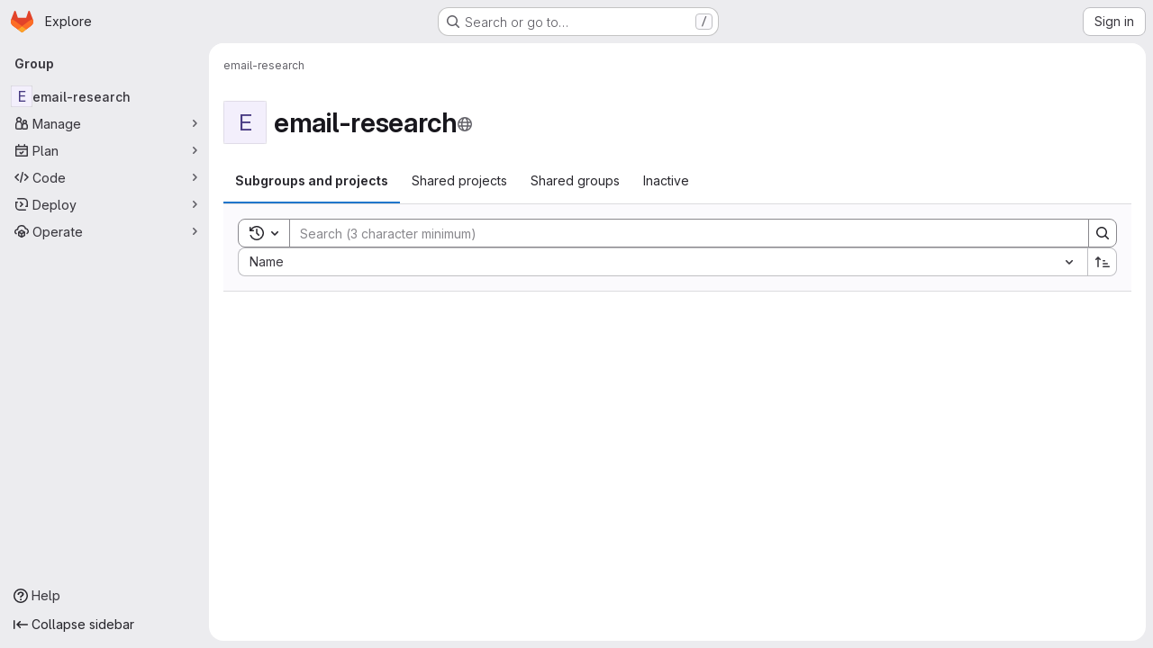

--- FILE ---
content_type: text/javascript; charset=utf-8
request_url: https://git.informatik.fh-nuernberg.de/assets/webpack/commons-pages.groups.details-pages.groups.show.3febaa0c.chunk.js
body_size: 10697
content:
(this.webpackJsonp=this.webpackJsonp||[]).push([["commons-pages.groups.details-pages.groups.show"],{"9AxQ":function(e,t,i){"use strict";var n=i("q3oM"),r=i("4qOP"),o=i("qYtX"),s=i("CbCZ"),l=i("vxCR"),a=i("fI8y"),c={name:"GlBanner",components:{CloseButton:o.a,GlButton:s.a,GlCard:l.a,GlIllustration:a.a},props:{title:{type:String,required:!0},buttonAttributes:{type:Object,required:!1,default:function(){return{}}},buttonText:{type:String,required:!0},buttonLink:{type:String,required:!1,default:null},illustrationName:{type:String,required:!1,default:null},svgPath:{type:String,required:!1,default:null},variant:{type:String,required:!1,default:n.n[0],validator:e=>n.n.includes(e)},dismissLabel:{type:String,required:!1,default:function(){return Object(r.b)("GlBanner.closeButtonTitle","Dismiss")}}},computed:{isIntroducing(){return this.variant===n.n[1]}},methods:{handleClose(){this.$emit("close")},primaryButtonClicked(){this.$emit("primary")}}},u=i("tBpV"),d=Object(u.a)(c,(function(){var e=this,t=e._self._c;return t("gl-card",{staticClass:"gl-banner gl-py-6 gl-pl-6 gl-pr-8",class:{"gl-banner-introduction":e.isIntroducing},attrs:{"body-class":"gl-flex !gl-p-0"}},[e.svgPath||e.illustrationName?t("div",{staticClass:"gl-banner-illustration"},[e.illustrationName?t("gl-illustration",{attrs:{name:e.illustrationName}}):e.svgPath?t("img",{attrs:{src:e.svgPath,alt:""}}):e._e()],1):e._e(),e._v(" "),t("div",{staticClass:"gl-banner-content"},[t("h2",{staticClass:"gl-banner-title"},[e._v(e._s(e.title))]),e._v(" "),e._t("default"),e._v(" "),t("gl-button",e._b({attrs:{variant:"confirm",category:"primary","data-testid":"gl-banner-primary-button",href:e.buttonLink},on:{click:e.primaryButtonClicked}},"gl-button",e.buttonAttributes,!1),[e._v(e._s(e.buttonText))]),e._v(" "),e._t("actions")],2),e._v(" "),t("close-button",{staticClass:"gl-banner-close",attrs:{label:e.dismissLabel},on:{click:e.handleClose}})],1)}),[],!1,null,null,null);t.a=d.exports},A2UA:function(e,t,i){"use strict";var n=i("7xOh");t.a=Object(n.a)()},CX32:function(e,t,i){"use strict";i.d(t,"a",(function(){return s}));var n=i("3twG"),r=i("yQ8t"),o=i("d08M");class s{constructor(e){e.addAll([[o.s,function(){return Object(r.a)(".shortcuts-project")}],[o.j,function(){return Object(r.a)(".shortcuts-project-activity")}],[o.u,function(){return Object(r.a)(".shortcuts-deployments-releases")}],[o.m,function(){return Object(r.a)(".shortcuts-tree")}],[o.k,function(){return Object(r.a)(".shortcuts-commits")}],[o.t,function(){return Object(r.a)(".shortcuts-pipelines")}],[o.p,function(){return Object(r.a)(".shortcuts-builds")}],[o.w,function(){return Object(r.a)(".shortcuts-network")}],[o.v,function(){return Object(r.a)(".shortcuts-repository-charts")}],[o.n,function(){return Object(r.a)(".shortcuts-issues")}],[o.o,function(){return Object(r.a)(".shortcuts-issue-boards")}],[o.r,function(){return Object(r.a)(".shortcuts-merge_requests")}],[o.z,function(){return Object(r.a)(".shortcuts-wiki")}],[o.x,function(){return Object(r.a)(".shortcuts-snippets")}],[o.q,function(){return Object(r.a)(".shortcuts-kubernetes")}],[o.l,function(){return Object(r.a)(".shortcuts-environments")}],[o.lb,function(){return Object(r.b)(".shortcuts-compare")}],[o.y,s.navigateToWebIDE],[o.hb,function(){return Object(r.a)(".shortcuts-new-issue")}]])}static navigateToWebIDE(){var e,t,i;const r=Object(n.j)({sourceProjectFullPath:null===(e=window.gl.mrWidgetData)||void 0===e?void 0:e.source_project_full_path,targetProjectFullPath:null===(t=window.gl.mrWidgetData)||void 0===t?void 0:t.target_project_full_path,iid:null===(i=window.gl.mrWidgetData)||void 0===i?void 0:i.iid});if(r){const e=Object(n.f)(r);Object(n.T)(e,!0)}}}},L78D:function(e,t,i){"use strict";var n=i("lx39"),r=i.n(n),o=i("8Ei6"),s=i.n(o),l=(i("3UXl"),i("iyoE"),i("RFHG"),i("z6RN"),i("xuo1"),i("v2fZ"),i("UezY"),i("hG7+"),i("n64d")),a=i("1nO5"),c=i("EXdk"),u=i("JId8"),d=i("/2q6"),b=i("88df"),p=i("CzA/"),f=i("Z48/");const g=function(e){return"\\"+e};var h=i("MGi3"),m=i("MHCW"),j=i("dJQL"),O=i("W1rz"),y=i("eOJu"),v=i("Cn4y"),C=i("WeGr"),S=i("tslw"),x=i("slyf"),k=(i("aFm2"),i("R9qC"),i("lgrP")),w=i("jxyu");const K=["auto","start","end","center","baseline","stretch"],_=Object(w.a)((function(e,t,i){let n=e;if(!Object(j.o)(i)&&!1!==i)return t&&(n+="-"+t),"col"!==e||""!==i&&!0!==i?(n+="-"+i,Object(f.c)(n)):Object(f.c)(n)}));let F=Object(y.c)(null);const q={name:l.c,functional:!0,get props(){return delete this.props,this.props=function(){const e=Object(p.a)().filter(m.a),t=e.reduce((function(e,t){return e[t]=Object(v.b)(c.h),e}),Object(y.c)(null)),i=e.reduce((function(e,t){return e[Object(v.e)(t,"offset")]=Object(v.b)(c.m),e}),Object(y.c)(null)),n=e.reduce((function(e,t){return e[Object(v.e)(t,"order")]=Object(v.b)(c.m),e}),Object(y.c)(null));return F=Object(y.a)(Object(y.c)(null),{col:Object(y.h)(t),offset:Object(y.h)(i),order:Object(y.h)(n)}),Object(v.c)(Object(y.m)({...t,...i,...n,alignSelf:Object(v.b)(c.r,null,(function(e){return Object(b.a)(K,e)})),col:Object(v.b)(c.g,!1),cols:Object(v.b)(c.m),offset:Object(v.b)(c.m),order:Object(v.b)(c.m),tag:Object(v.b)(c.r,"div")}),l.c)}()},render(e,{props:t,data:i,children:n}){const{cols:r,offset:o,order:s,alignSelf:l}=t,a=[];for(const e in F){const i=F[e];for(let n=0;n<i.length;n++){const r=_(e,i[n].replace(e,""),t[i[n]]);r&&a.push(r)}}const c=a.some((function(e){return u.c.test(e)}));return a.push({col:t.col||!c&&!r,["col-"+r]:r,["offset-"+o]:o,["order-"+s]:s,["align-self-"+l]:l}),e(t.tag,Object(k.a)(i,{class:a}),n)}};var T=i("zNqO");const G=Object(v.c)({tag:Object(v.b)(c.r,"div")},l.r),I=Object(T.c)({name:l.r,functional:!0,props:G,render:(e,{props:t,data:i,children:n})=>e(t.tag,Object(k.a)(i,{staticClass:"form-row"}),n)}),P=Object(v.c)({id:Object(v.b)(c.r),inline:Object(v.b)(c.g,!1),tag:Object(v.b)(c.r,"small"),textVariant:Object(v.b)(c.r,"muted")},l.v),R=Object(T.c)({name:l.v,functional:!0,props:P,render:(e,{props:t,data:i,children:n})=>e(t.tag,Object(k.a)(i,{class:{"form-text":!t.inline,["text-"+t.textVariant]:t.textVariant},attrs:{id:t.id}}),n)}),L=Object(v.c)({ariaLive:Object(v.b)(c.r),forceShow:Object(v.b)(c.g,!1),id:Object(v.b)(c.r),role:Object(v.b)(c.r),state:Object(v.b)(c.g,null),tag:Object(v.b)(c.r,"div"),tooltip:Object(v.b)(c.g,!1)},l.o),D=Object(T.c)({name:l.o,functional:!0,props:L,render(e,{props:t,data:i,children:n}){const{tooltip:r,ariaLive:o}=t,s=!0===t.forceShow||!1===t.state;return e(t.tag,Object(k.a)(i,{class:{"!gl-block":s,"invalid-feedback":!r,"invalid-tooltip":r},attrs:{id:t.id||null,role:t.role||null,"aria-live":o||null,"aria-atomic":o?"true":null}}),n)}}),E=Object(v.c)({ariaLive:Object(v.b)(c.r),forceShow:Object(v.b)(c.g,!1),id:Object(v.b)(c.r),role:Object(v.b)(c.r),state:Object(v.b)(c.g,null),tag:Object(v.b)(c.r,"div"),tooltip:Object(v.b)(c.g,!1)},l.x),B=Object(T.c)({name:l.x,functional:!0,props:E,render(e,{props:t,data:i,children:n}){const{tooltip:r,ariaLive:o}=t,s=!0===t.forceShow||!0===t.state;return e(t.tag,Object(k.a)(i,{class:{"!gl-block":s,"valid-feedback":!r,"valid-tooltip":r},attrs:{id:t.id||null,role:t.role||null,"aria-live":o||null,"aria-atomic":o?"true":null}}),n)}}),A=["input","select","textarea"],z=A.map((function(e){return e+":not([disabled])"})).join(),M=[...A,"a","button","label"];var $={name:"GlFormGroup",components:{BFormGroup:{name:l.n,mixins:[S.a,C.a,x.a],get props(){return delete this.props,this.props=Object(v.c)(Object(y.m)({...S.b,...C.b,...Object(p.a)().reduce((function(e,t){return e[Object(v.e)(t,"contentCols")]=Object(v.b)(c.h),e[Object(v.e)(t,"labelAlign")]=Object(v.b)(c.r),e[Object(v.e)(t,"labelCols")]=Object(v.b)(c.h),e}),Object(y.c)(null)),description:Object(v.b)(c.r),disabled:Object(v.b)(c.g,!1),feedbackAriaLive:Object(v.b)(c.r,"assertive"),invalidFeedback:Object(v.b)(c.r),label:Object(v.b)(c.r),labelClass:Object(v.b)(c.e),labelFor:Object(v.b)(c.r),labelSize:Object(v.b)(c.r),labelSrOnly:Object(v.b)(c.g,!1),tooltip:Object(v.b)(c.g,!1),validFeedback:Object(v.b)(c.r),validated:Object(v.b)(c.g,!1)}),l.n)},data:()=>({ariaDescribedby:null}),computed:{contentColProps(){return this.getColProps(this.$props,"content")},labelAlignClasses(){return this.getAlignClasses(this.$props,"label")},labelColProps(){return this.getColProps(this.$props,"label")},isHorizontal(){return Object(y.h)(this.contentColProps).length>0||Object(y.h)(this.labelColProps).length>0}},watch:{ariaDescribedby(e,t){e!==t&&this.updateAriaDescribedby(e,t)}},mounted(){var e=this;this.$nextTick((function(){e.updateAriaDescribedby(e.ariaDescribedby)}))},methods:{getAlignClasses:(e,t)=>Object(p.a)().reduce((function(i,n){const r=e[Object(v.e)(n,t+"Align")]||null;return r&&i.push(["text",n,r].filter(m.a).join("-")),i}),[]),getColProps:(e,t)=>Object(p.a)().reduce((function(i,n){let r=e[Object(v.e)(n,t+"Cols")];return r=""===r||(r||!1),Object(j.b)(r)||"auto"===r||(r=Object(O.b)(r,0),r=r>0&&r),r&&(i[n||(Object(j.b)(r)?"col":"cols")]=r),i}),{}),updateAriaDescribedby(e,t){const{labelFor:i}=this;if(a.e&&i){const n=Object(h.A)("#"+function(e){const t=(e=Object(f.e)(e)).length,i=e.charCodeAt(0);return e.split("").reduce((function(n,r,o){const s=e.charCodeAt(o);return 0===s?n+"�":127===s||s>=1&&s<=31||0===o&&s>=48&&s<=57||1===o&&s>=48&&s<=57&&45===i?n+g(s.toString(16)+" "):0===o&&45===s&&1===t?n+g(r):s>=128||45===s||95===s||s>=48&&s<=57||s>=65&&s<=90||s>=97&&s<=122?n+r:n+g(r)}),"")}(i),this.$refs.content);if(n){const i="aria-describedby",r=(e||"").split(u.o),o=(t||"").split(u.o),s=(Object(h.h)(n,i)||"").split(u.o).filter((function(e){return!Object(b.a)(o,e)})).concat(r).filter((function(e,t,i){return i.indexOf(e)===t})).filter(m.a).join(" ").trim();s?Object(h.C)(n,i,s):Object(h.w)(n,i)}}},onLegendClick(e){if(this.labelFor)return;const{target:t}=e,i=t?t.tagName:"";if(-1!==M.indexOf(i))return;const n=Object(h.B)(z,this.$refs.content).filter(h.u);1===n.length&&Object(h.d)(n[0])}},render(e){const{computedState:t,feedbackAriaLive:i,isHorizontal:n,labelFor:r,normalizeSlot:o,safeId:s,tooltip:l}=this,a=s(),c=!r;let u=e();const b=o(d.j)||this.label,p=b?s("_BV_label_"):null;if(b||n){const{labelSize:t,labelColProps:i}=this,o=c?"legend":"label";this.labelSrOnly?(b&&(u=e(o,{class:"gl-sr-only",attrs:{id:p,for:r||null}},[b])),u=e(n?q:"div",{props:n?i:{}},[u])):u=e(n?q:o,{on:c?{click:this.onLegendClick}:{},props:n?{...i,tag:o}:{},attrs:{id:p,for:r||null,tabindex:c?"-1":null},class:[c?"bv-no-focus-ring":"",n||c?"col-form-label":"",!n&&c?"!gl-pt-0":"",n||c?"":"!gl-block",t?"col-form-label-"+t:"",this.labelAlignClasses,this.labelClass]},[b])}let f=e();const g=o(d.i)||this.invalidFeedback,h=g?s("_BV_feedback_invalid_"):null;g&&(f=e(D,{props:{ariaLive:i,id:h,state:t,tooltip:l},attrs:{tabindex:g?"-1":null}},[g]));let j=e();const O=o(d.D)||this.validFeedback,y=O?s("_BV_feedback_valid_"):null;O&&(j=e(B,{props:{ariaLive:i,id:y,state:t,tooltip:l},attrs:{tabindex:O?"-1":null}},[O]));let v=e();const C=o(d.e)||this.description,S=C?s("_BV_description_"):null;C&&(v=e(R,{attrs:{id:S,tabindex:"-1"}},[C]));const x=this.ariaDescribedby=[S,!1===t?h:null,!0===t?y:null].filter(m.a).join(" ")||null,k=e(n?q:"div",{props:n?this.contentColProps:{},ref:"content"},[o(d.d,{ariaDescribedby:x,descriptionId:S,id:a,labelId:p})||e(),f,j,v]);return e(c?"fieldset":n?I:"div",{staticClass:"form-group",class:[{"was-validated":this.validated},this.stateClass],attrs:{id:a,disabled:c?this.disabled:null,role:c?null:"group","aria-invalid":this.computedAriaInvalid,"aria-labelledby":c&&n?p:null}},n&&c?[e(I,[u,k])]:[u,k])}}},inheritAttrs:!1,props:{labelClass:{type:[String,Array,Object],required:!1,default:null},labelDescription:{type:String,required:!1,default:""},optional:{type:Boolean,required:!1,default:!1},optionalText:{type:String,required:!1,default:"(optional)"}},computed:{actualLabelClass(){const{labelClass:e}=this;return r()(e)?e+" col-form-label":Array.isArray(e)?[...e,"col-form-label"]:s()(e)?{...e,"col-form-label":!0}:"col-form-label"},hasLabelDescription(){return Boolean(this.labelDescription||this.$slots["label-description"])}}},N=i("tBpV"),H=Object(N.a)($,(function(){var e=this,t=e._self._c;return t("b-form-group",e._b({staticClass:"gl-form-group",attrs:{"label-class":e.actualLabelClass},scopedSlots:e._u([{key:"label",fn:function(){return[e._t("label",(function(){return[e._v("\n      "+e._s(e.$attrs.label)+"\n      "),e.optional?t("span",{staticClass:"optional-label",attrs:{"data-testid":"optional-label"}},[e._v(e._s(e.optionalText))]):e._e()]})),e._v(" "),e.hasLabelDescription?t("div",{staticClass:"label-description",attrs:{"data-testid":"label-description"}},[e._t("label-description",(function(){return[e._v(e._s(e.labelDescription))]}))],2):e._e()]},proxy:!0},e._l(Object.keys(e.$slots),(function(t){return{key:t,fn:function(){return[e._t(t)]},proxy:!0}}))],null,!0)},"b-form-group",e.$attrs,!1))}),[],!1,null,null,null);t.a=H.exports},WeGr:function(e,t,i){"use strict";i.d(t,"b",(function(){return a})),i.d(t,"a",(function(){return c}));var n=i("zNqO"),r=i("EXdk"),o=i("dJQL"),s=i("Cn4y"),l=i("fCkf");const a=Object(s.c)({state:Object(s.b)(r.g,null)},"formState"),c=Object(n.c)({props:a,computed:{computedState(){return Object(o.b)(this.state)?this.state:null},stateClass(){const e=this.computedState;return!0===e?"is-valid":!1===e?"is-invalid":null},computedAriaInvalid(){const e=Object(l.a)(this).ariaInvalid;return!0===e||"true"===e||""===e||!1===this.computedState?"true":e}}})},ZRYG:function(e,t,i){"use strict";i.d(t,"a",(function(){return h}));var n=i("Erny"),r=i("CX32"),o=i("ewH8"),s=i("9AxQ"),l=i("A2UA"),a=i("2ibD"),c=i("/lV4");const u=i("ygVz").b.mixin();var d={components:{GlBanner:s.a},mixins:[u],inject:["svgPath","trackLabel","calloutsPath","calloutsFeatureId","groupId"],data(){return{isDismissed:!1,tracking:{label:this.trackLabel}}},mounted(){this.trackOnShow()},methods:{handleClose(){a.a.post(this.calloutsPath,{feature_name:this.calloutsFeatureId,group_id:this.groupId}).catch((function(e){console.error("Failed to dismiss banner.",e)})),this.isDismissed=!0,this.track(this.$options.dismissEvent)},trackOnShow(){var e=this;this.$nextTick((function(){e.isDismissed||e.track(e.$options.displayEvent)}))},openModal(){l.a.$emit("openModal",{source:this.$options.openModalSource})}},i18n:{title:Object(c.i)("InviteMembersBanner|Collaborate with your team"),body:Object(c.i)("InviteMembersBanner|We noticed that you haven't invited anyone to this group. Invite your colleagues so you can discuss issues, collaborate on merge requests, and share your knowledge."),button_text:Object(c.i)("InviteMembersBanner|Invite your colleagues")},displayEvent:"invite_members_banner_displayed",openModalSource:"invite_members_banner",dismissEvent:"invite_members_banner_dismissed"},b=i("tBpV"),p=Object(b.a)(d,(function(){var e=this,t=e._self._c;return e.isDismissed?e._e():t("gl-banner",{ref:"banner",attrs:{"data-testid":"invite-members-banner",title:e.$options.i18n.title,"button-text":e.$options.i18n.button_text,"svg-path":e.svgPath},on:{close:e.handleClose,primary:e.openModal}},[t("p",[e._v(e._s(e.$options.i18n.body))])])}),[],!1,null,null,null).exports;var f=i("bjR0"),g=i("ZY52");function h(){Object(n.a)(r.a),Object(f.a)(),new g.a,function(){const e=document.querySelector(".js-group-invite-members-banner");if(!e)return!1;const{svgPath:t,inviteMembersPath:i,trackLabel:n,calloutsPath:r,calloutsFeatureId:s,groupId:l}=e.dataset;new o.default({el:e,provide:{svgPath:t,inviteMembersPath:i,trackLabel:n,calloutsPath:r,calloutsFeatureId:s,groupId:l},render:function(e){return e(p)}})}()}},ZY52:function(e,t,i){"use strict";i.d(t,"a",(function(){return c}));var n=i("Tmea"),r=i.n(n),o=(i("B++/"),i("z6RN"),i("47t/"),i("EmJ/")),s=i.n(o),l=i("2ibD");class a extends class{constructor(e,t,i,n="filter_groups"){this.filterForm=e,this.listFilterElement=t,this.listHolderElement=i,this.filterInputField=n,this.isBusy=!1}getFilterEndpoint(){return this.getPagePath()}getPagePath(){const e=this.filterForm.getAttribute("action"),t=s()(this.filterForm).serialize();return`${e}${e.indexOf("?")>0?"&":"?"}${t}`}initSearch(){this.debounceFilter=r()(this.onFilterInput.bind(this),500),this.unbindEvents(),this.bindEvents()}onFilterInput(){const e={},t=s()(this.filterForm).find(`[name="${this.filterInputField}"]`).val();t&&(e[this.filterInputField]=t),this.filterResults(e),this.setDefaultFilterOption&&this.setDefaultFilterOption()}bindEvents(){this.listFilterElement.addEventListener("input",this.debounceFilter)}unbindEvents(){this.listFilterElement.removeEventListener("input",this.debounceFilter)}filterResults(e){var t=this;return!this.isBusy&&(s()(this.listHolderElement).addClass("gl-opacity-5"),this.isBusy=!0,l.a.get(this.getFilterEndpoint(),{params:e}).then((function(i){t.onFilterSuccess(i,e),t.onFilterComplete()})).catch((function(){return t.onFilterComplete()})))}onFilterSuccess(e,t){e.data.html&&(this.listHolderElement.innerHTML=e.data.html);const i=this.getPagePath(t);return window.history.replaceState({page:i},document.title,i)}onFilterComplete(){this.isBusy=!1,s()(this.listHolderElement).removeClass("gl-opacity-5")}}{getFilterEndpoint(){return this.getPagePath().replace("/projects?","/projects.json?")}}class c{constructor(){const e=document.querySelector("form#project-filter-form"),t=document.querySelector(".js-projects-list-filter"),i=document.querySelector(".js-projects-list-holder");if(e&&t&&i){new a(e,t,i).initSearch()}}}},bjR0:function(e,t,i){"use strict";i("ZzK0"),i("z6RN"),i("BzOf"),i("byxs");var n=i("apM3"),r=i("ewH8"),o=i("NmEs"),s=i("UFYv"),l=(i("3UXl"),i("iyoE"),{components:{ListboxInput:i("uNj4").a},inject:["label","name","emails","emptyValueText","value","disabled","placement"],data(){return{selected:this.value}},computed:{options(){return[{value:"",text:this.emptyValueText},...this.emails.map((function(e){return{text:e,value:e}}))]}},methods:{async onSelect(){await this.$nextTick(),this.$el.closest("form").submit()}}}),a=i("tBpV"),c=Object(a.a)(l,(function(){var e=this;return(0,e._self._c)("listbox-input",{attrs:{label:e.label,name:e.name,items:e.options,disabled:e.disabled,placement:e.placement,"fluid-width":""},on:{select:e.onSelect},model:{value:e.selected,callback:function(t){e.selected=t},expression:"selected"}})}),[],!1,null,null,null).exports;r.default.use(n.a);t.a=function(){!function(){const e="js-notification-email-listbox-input";[...document.querySelectorAll("."+e)].forEach((function(t,i){const{label:n,name:s,emptyValueText:l,value:a="",placement:u}=t.dataset;return new r.default({el:t,name:"NotificationEmailListboxInputRoot"+(i+1),provide:{label:n,name:s,emails:JSON.parse(t.dataset.emails),emptyValueText:l,value:a,disabled:Object(o.H)(t.dataset.disabled),placement:u},render:i=>i(c,{class:t.className.replace(e,"").trim()})})}))}();const e=document.querySelectorAll(".js-vue-notification-dropdown");return!!e.length&&e.forEach((function(e){const{containerClass:t,buttonSize:i,disabled:n,dropdownItems:l,notificationLevel:a,helpPagePath:c,projectId:u,groupId:d,showLabel:b,noFlip:p}=e.dataset;return new r.default({el:e,provide:{containerClass:t,buttonSize:i,emailsDisabled:Object(o.H)(n),dropdownItems:JSON.parse(l),initialNotificationLevel:a,helpPagePath:c,projectId:u,groupId:d,showLabel:Object(o.H)(b),noFlip:Object(o.H)(p)},render:e=>e(s.a)})}))}},d08M:function(e,t,i){"use strict";i.d(t,"Bb",(function(){return a})),i.d(t,"D",(function(){return c})),i.d(t,"A",(function(){return u})),i.d(t,"g",(function(){return d})),i.d(t,"i",(function(){return b})),i.d(t,"F",(function(){return p})),i.d(t,"wb",(function(){return f})),i.d(t,"f",(function(){return g})),i.d(t,"B",(function(){return h})),i.d(t,"C",(function(){return m})),i.d(t,"E",(function(){return j})),i.d(t,"G",(function(){return O})),i.d(t,"Db",(function(){return y})),i.d(t,"H",(function(){return v})),i.d(t,"Eb",(function(){return C})),i.d(t,"zb",(function(){return S})),i.d(t,"b",(function(){return x})),i.d(t,"h",(function(){return k})),i.d(t,"a",(function(){return w})),i.d(t,"S",(function(){return K})),i.d(t,"yb",(function(){return _})),i.d(t,"T",(function(){return F})),i.d(t,"I",(function(){return q})),i.d(t,"ib",(function(){return T})),i.d(t,"d",(function(){return G})),i.d(t,"Cb",(function(){return I})),i.d(t,"c",(function(){return L})),i.d(t,"rb",(function(){return D})),i.d(t,"sb",(function(){return E})),i.d(t,"ub",(function(){return B})),i.d(t,"qb",(function(){return A})),i.d(t,"tb",(function(){return z})),i.d(t,"pb",(function(){return M})),i.d(t,"s",(function(){return $})),i.d(t,"j",(function(){return N})),i.d(t,"u",(function(){return H})),i.d(t,"m",(function(){return V})),i.d(t,"xb",(function(){return W})),i.d(t,"k",(function(){return Y})),i.d(t,"w",(function(){return U})),i.d(t,"v",(function(){return J})),i.d(t,"n",(function(){return Z})),i.d(t,"hb",(function(){return Q})),i.d(t,"o",(function(){return X})),i.d(t,"r",(function(){return ee})),i.d(t,"t",(function(){return te})),i.d(t,"p",(function(){return ie})),i.d(t,"l",(function(){return ne})),i.d(t,"q",(function(){return re})),i.d(t,"x",(function(){return oe})),i.d(t,"z",(function(){return se})),i.d(t,"y",(function(){return le})),i.d(t,"nb",(function(){return ae})),i.d(t,"mb",(function(){return ce})),i.d(t,"ob",(function(){return ue})),i.d(t,"kb",(function(){return de})),i.d(t,"jb",(function(){return be})),i.d(t,"lb",(function(){return pe})),i.d(t,"e",(function(){return fe})),i.d(t,"Ab",(function(){return ge})),i.d(t,"K",(function(){return he})),i.d(t,"M",(function(){return me})),i.d(t,"J",(function(){return je})),i.d(t,"L",(function(){return Oe})),i.d(t,"O",(function(){return ye})),i.d(t,"P",(function(){return ve})),i.d(t,"bb",(function(){return Ce})),i.d(t,"db",(function(){return Se})),i.d(t,"ab",(function(){return xe})),i.d(t,"Z",(function(){return ke})),i.d(t,"fb",(function(){return we})),i.d(t,"gb",(function(){return Fe})),i.d(t,"cb",(function(){return qe})),i.d(t,"eb",(function(){return Te})),i.d(t,"X",(function(){return Ge})),i.d(t,"Y",(function(){return Ie})),i.d(t,"U",(function(){return Pe})),i.d(t,"V",(function(){return Re})),i.d(t,"W",(function(){return Le})),i.d(t,"Q",(function(){return De})),i.d(t,"R",(function(){return Ee})),i.d(t,"N",(function(){return Be})),i.d(t,"vb",(function(){return Ae})),i.d(t,"Fb",(function(){return ze})),i.d(t,"Gb",(function(){return Ne})),i.d(t,"Hb",(function(){return He}));var n=i("htNe"),r=i.n(n),o=(i("byxs"),i("n7CP")),s=i("/lV4");const l=r()((function(){let e={};if(o.a.canUseLocalStorage())try{e=JSON.parse(localStorage.getItem("gl-keyboard-shortcuts-customizations")||"{}")}catch(e){}return e})),a={id:"globalShortcuts.toggleKeyboardShortcutsDialog",description:Object(s.a)("Toggle keyboard shortcuts help dialog"),defaultKeys:["?"]},c={id:"globalShortcuts.goToYourProjects",description:Object(s.a)("Go to your projects"),defaultKeys:["shift+p"]},u={id:"globalShortcuts.goToYourGroups",description:Object(s.a)("Go to your groups"),defaultKeys:["shift+g"]},d={id:"globalShortcuts.goToActivityFeed",description:Object(s.a)("Go to the activity feed"),defaultKeys:["shift+a"]},b={id:"globalShortcuts.goToMilestoneList",description:Object(s.a)("Go to the milestone list"),defaultKeys:["shift+l"]},p={id:"globalShortcuts.goToYourSnippets",description:Object(s.a)("Go to your snippets"),defaultKeys:["shift+s"]},f={id:"globalShortcuts.startSearch",description:Object(s.a)("Start search"),defaultKeys:["s","/"]},g={id:"globalShortcuts.focusFilterBar",description:Object(s.a)("Focus filter bar"),defaultKeys:["f"]},h={id:"globalShortcuts.goToYourIssues",description:Object(s.a)("Go to your issues"),defaultKeys:["shift+i"]},m={id:"globalShortcuts.goToYourMergeRequests",description:Object(s.a)("Go to your merge requests"),defaultKeys:["shift+m"]},j={id:"globalShortcuts.goToYourReviewRequests",description:Object(s.a)("Go to your review requests"),defaultKeys:["shift+r"]},O={id:"globalShortcuts.goToYourTodoList",description:Object(s.a)("Go to your To-Do List"),defaultKeys:["shift+t"]},y={id:"globalShortcuts.togglePerformanceBar",description:Object(s.a)("Toggle the Performance Bar"),defaultKeys:["p b"]},v={id:"globalShortcuts.hideAppearingContent",description:Object(s.a)("Hide tooltips or popovers"),defaultKeys:["esc"]},C={id:"globalShortcuts.toggleSuperSidebar",description:Object(s.a)("Toggle the navigation sidebar"),defaultKeys:["mod+\\"]},S={id:"globalShortcuts.toggleCanary",description:Object(s.a)("Toggle GitLab Next"),defaultKeys:["g x"]},x={id:"globalShortcuts.duoChat",description:Object(s.a)("Open GitLab Duo Chat"),defaultKeys:["d"]},k={id:"globalShortcuts.goToHomepage",description:Object(s.a)("Go to homepage"),defaultKeys:["shift+h"]},w={id:"editing.boldText",description:Object(s.a)("Bold text"),defaultKeys:["mod+b"],customizable:!1},K={id:"editing.italicText",description:Object(s.a)("Italic text"),defaultKeys:["mod+i"],customizable:!1},_={id:"editing.strikethroughText",description:Object(s.a)("Strikethrough text"),defaultKeys:["mod+shift+x"],customizable:!1},F={id:"editing.linkText",description:Object(s.a)("Link text"),defaultKeys:["mod+k"],customizable:!1},q={id:"editing.indentLine",description:Object(s.a)("Indent line"),defaultKeys:["mod+]"],customizable:!1},T={id:"editing.outdentLine",description:Object(s.a)("Outdent line"),defaultKeys:["mod+["],customizable:!1},G={id:"editing.findAndReplace",description:Object(s.i)("MarkdownEditor|Find and replace"),defaultKeys:["mod+f"],customizable:!1},I={id:"editing.toggleMarkdownPreview",description:Object(s.a)("Toggle Markdown preview"),defaultKeys:["ctrl+shift+p","command+shift+p","alt+shift+p"]},P={id:"editing.editRecentComment",description:Object(s.a)("Edit your most recent comment in a thread (from an empty textarea)"),defaultKeys:["up"]},R={id:"globalShortcuts.saveChanges",description:Object(s.a)("Submit/save changes"),defaultKeys:["mod+enter"]},L={id:"wiki.editWikiPage",description:Object(s.a)("Edit wiki page"),defaultKeys:["e"]},D={id:"repositoryGraph.scrollLeft",description:Object(s.a)("Scroll left"),defaultKeys:["left","h"]},E={id:"repositoryGraph.scrollRight",description:Object(s.a)("Scroll right"),defaultKeys:["right","l"]},B={id:"repositoryGraph.scrollUp",description:Object(s.a)("Scroll up"),defaultKeys:["up","k"]},A={id:"repositoryGraph.scrollDown",description:Object(s.a)("Scroll down"),defaultKeys:["down","j"]},z={id:"repositoryGraph.scrollToTop",description:Object(s.a)("Scroll to top"),defaultKeys:["shift+up","shift+k"]},M={id:"repositoryGraph.scrollToBottom",description:Object(s.a)("Scroll to bottom"),defaultKeys:["shift+down","shift+j"]},$={id:"project.goToOverview",description:Object(s.a)("Go to the project's overview page"),defaultKeys:["g o"]},N={id:"project.goToActivityFeed",description:Object(s.a)("Go to the project's activity feed"),defaultKeys:["g v"]},H={id:"project.goToReleases",description:Object(s.a)("Go to releases"),defaultKeys:["g r"]},V={id:"project.goToFiles",description:Object(s.a)("Go to files"),defaultKeys:["g f"]},W={id:"project.startSearchFile",description:Object(s.a)("Go to find file"),defaultKeys:["t"]},Y={id:"project.goToCommits",description:Object(s.a)("Go to commits"),defaultKeys:["g c"]},U={id:"project.goToRepoGraph",description:Object(s.a)("Go to repository graph"),defaultKeys:["g n"]},J={id:"project.goToRepoCharts",description:Object(s.a)("Go to repository charts"),defaultKeys:["g d"]},Z={id:"project.goToIssues",description:Object(s.a)("Go to issues"),defaultKeys:["g i"]},Q={id:"project.newIssue",description:Object(s.a)("New issue"),defaultKeys:["i"]},X={id:"project.goToIssueBoards",description:Object(s.a)("Go to issue boards"),defaultKeys:["g b"]},ee={id:"project.goToMergeRequests",description:Object(s.a)("Go to merge requests"),defaultKeys:["g m"]},te={id:"project.goToPipelines",description:Object(s.a)("Go to pipelines"),defaultKeys:["g p"]},ie={id:"project.goToJobs",description:Object(s.a)("Go to jobs"),defaultKeys:["g j"]},ne={id:"project.goToEnvironments",description:Object(s.a)("Go to environments"),defaultKeys:["g e"]},re={id:"project.goToKubernetes",description:Object(s.a)("Go to kubernetes"),defaultKeys:["g k"]},oe={id:"project.goToSnippets",description:Object(s.a)("Go to snippets"),defaultKeys:["g s"]},se={id:"project.goToWiki",description:Object(s.a)("Go to wiki"),defaultKeys:["g w"]},le={id:"project.goToWebIDE",description:Object(s.a)("Open in Web IDE"),defaultKeys:["."]},ae={id:"projectFiles.moveSelectionUp",description:Object(s.a)("Move selection up"),defaultKeys:["up"]},ce={id:"projectFiles.moveSelectionDown",description:Object(s.a)("Move selection down"),defaultKeys:["down"]},ue={id:"projectFiles.openSelection",description:Object(s.a)("Open Selection"),defaultKeys:["enter"]},de={id:"projectFiles.goBack",description:Object(s.a)("Go back (while searching for files)"),defaultKeys:["esc"],overrideGlobalHotkey:!0},be={id:"projectFiles.copyFilePermalink",description:Object(s.a)("Copy file permalink"),defaultKeys:["y"]},pe={id:"projectFiles.goToCompare",description:Object(s.a)("Compare Branches"),defaultKeys:["shift+c"]},fe={id:"projectFiles.focusFTBFilterBar",description:Object(s.a)("Focus file tree browser filter bar"),defaultKeys:["f"],overrideGlobalHotkey:!0},ge={id:"projectFiles.toggleFTBVisibility",description:Object(s.a)("Toggle file tree browser visibility"),defaultKeys:["shift+f"]},he={id:"issuables.commentReply",description:Object(s.a)("Comment/Reply (quoting selected text)"),defaultKeys:["r"]},me={id:"issuables.editDescription",description:Object(s.a)("Edit description"),defaultKeys:["e"]},je={id:"issuables.changeLabel",description:Object(s.a)("Change label"),defaultKeys:["l"]},Oe={id:"issuables.copyIssuableRef",description:Object(s.a)("Copy reference"),defaultKeys:["c r"]},ye={id:"issuesMRs.changeAssignee",description:Object(s.a)("Change assignee"),defaultKeys:["a"]},ve={id:"issuesMRs.changeMilestone",description:Object(s.a)("Change milestone"),defaultKeys:["m"]},Ce={id:"mergeRequests.nextFileInDiff",description:Object(s.a)("Next file in diff"),defaultKeys:["]","j"]},Se={id:"mergeRequests.previousFileInDiff",description:Object(s.a)("Previous file in diff"),defaultKeys:["[","k"]},xe={id:"mergeRequests.goToFile",description:Object(s.a)("Go to file"),defaultKeys:["mod+p","t"],customizable:!1},ke={id:"mergeRequests.focusFileBrowser",description:Object(s.a)("Focus file browser"),defaultKeys:["f"],customizable:!1,overrideGlobalHotkey:!0},we={id:"mergeRequests.toggleFileBrowser",description:Object(s.a)("Toggle file browser"),defaultKeys:["shift+f"],customizable:!1},Ke={id:"mergeRequests.addToReview",description:Object(s.a)("Add your comment to a review"),defaultKeys:["mod+enter"],customizable:!1},_e={id:"mergeRequests.addCommentNow",description:Object(s.a)("Publish your comment immediately"),defaultKeys:["shift+mod+enter"],customizable:!1},Fe={id:"mergeRequests.toggleReview",description:Object(s.i)("MergeRequest|Viewed by me"),defaultKeys:["v"],customizable:!1},qe={id:"mergeRequests.nextUnresolvedDiscussion",description:Object(s.a)("Next open thread"),defaultKeys:["n"]},Te={id:"mergeRequests.previousUnresolvedDiscussion",description:Object(s.a)("Previous open thread"),defaultKeys:["p"]},Ge={id:"mergeRequests.copySourceBranchName",description:Object(s.a)("Copy source branch name"),defaultKeys:["b"]},Ie={id:"mergeRequests.expandAllFiles",description:Object(s.a)("Expand all files"),defaultKeys:[";"]},Pe={id:"mergeRequests.collapseAllFiles",description:Object(s.a)("Collapse all files"),defaultKeys:["shift+;"]},Re={id:"mergeRequestCommits.nextCommit",description:Object(s.a)("Next commit"),defaultKeys:["c"]},Le={id:"mergeRequestCommits.previousCommit",description:Object(s.a)("Previous commit"),defaultKeys:["x"]},De={id:"issues.nextDesign",description:Object(s.a)("Next design"),defaultKeys:["right"]},Ee={id:"issues.previousDesign",description:Object(s.a)("Previous design"),defaultKeys:["left"]},Be={id:"issues.closeDesign",description:Object(s.a)("Close design"),defaultKeys:["esc"],overrideGlobalHotkey:!0},Ae={id:"sidebar.closeWidget",description:Object(s.a)("Close sidebar widget"),defaultKeys:["esc"],overrideGlobalHotkey:!0},ze={id:"workitems.toggleSidebar",description:Object(s.a)("Show or hide sidebar"),defaultKeys:["mod+/","shift+mod+7"],customizable:!1},Me={id:"webIDE.goToFile",description:Object(s.a)("Go to file"),defaultKeys:["mod+p","t"],customizable:!1},$e={id:"webIDE.commit",description:Object(s.a)("Commit (when editing commit message)"),defaultKeys:["mod+enter"],customizable:!1},Ne=[{id:"globalShortcuts",name:Object(s.a)("Global Shortcuts"),keybindings:[a,k,c,u,d,b,p,f,g,h,m,j,O,y,v,C,x]},{id:"editing",name:Object(s.a)("Editing"),keybindings:[w,K,_,F,I,G,P,R]},{id:"wiki",name:Object(s.a)("Wiki"),keybindings:[L]},{id:"repositoryGraph",name:Object(s.a)("Repository Graph"),keybindings:[D,E,B,A,z,M]},{id:"project",name:Object(s.a)("Project"),keybindings:[$,N,H,V,W,Y,U,J,Z,Q,X,ee,te,ie,ne,re,oe,se,le]},{id:"projectFiles",name:Object(s.a)("Project Files"),keybindings:[ae,ce,ue,de,be,pe]},{id:"issuables",name:Object(s.a)("Epics, issues, and merge requests"),keybindings:[he,me,je,Oe]},{id:"issuesMRs",name:Object(s.a)("Issues and merge requests"),keybindings:[ye,ve]},{id:"mergeRequests",name:Object(s.a)("Merge requests"),keybindings:[Ce,Se,xe,qe,Te,Ge,ke,we,Ke,_e,Fe]},{id:"mergeRequestCommits",name:Object(s.a)("Merge request commits"),keybindings:[Re,Le]},{id:"issues",name:Object(s.a)("Issues"),keybindings:[De,Ee,Be]},{id:"webIDE",name:Object(s.a)("Legacy Web IDE"),keybindings:[Me,$e]},{id:"misc",name:Object(s.a)("Miscellaneous"),keybindings:[S]}],He=function(e){return function({customizable:e}){return Boolean(null==e||e)}(e)&&l()[e.id]||e.defaultKeys}},uNj4:function(e,t,i){"use strict";i("v2fZ"),i("aFm2"),i("z6RN"),i("R9qC"),i("UezY"),i("hG7+"),i("3UXl"),i("iyoE"),i("B++/"),i("47t/");var n=i("L78D"),r=i("93nq"),o=i("/lV4"),s=i("7jeQ"),l=i.n(s),a=i("2Z+u"),c=i.n(a);i("ZzK0"),i("BzOf");const u=function({items:e=[],properties:t=[],searchQuery:i=""}={}){if(!e||0===e.length)return[];if(""===i)return e;return e.filter((function(e){const n=function(e,t=[]){return e?t&&0!==t.length?(t.forEach((function(t){if(!l()(e,t))throw new Error(t+" does not exist on object. Please provide valid property list.")})),c()(e,t)):e:{}}(e,t);return Object.values(n).some((function(e){return function(e){return e.toString().toLowerCase().includes(i.toLowerCase())}(e)}))}))};var d={i18n:{noResultsText:Object(o.a)("No results found")},components:{GlFormGroup:n.a,GlCollapsibleListbox:r.a},model:r.a.model,props:{label:{type:String,required:!1,default:""},description:{type:String,required:!1,default:""},name:{type:String,required:!0},defaultToggleText:{type:String,required:!1,default:""},selected:{type:String,required:!1,default:null},items:{type:r.a.props.items.type,required:!0},disabled:{type:Boolean,required:!1,default:!1},fluidWidth:{type:r.a.props.fluidWidth.type,required:!1,default:r.a.props.fluidWidth.default},placement:{type:r.a.props.placement.type,required:!1,default:r.a.props.placement.default},block:{type:r.a.props.block.type,required:!1,default:r.a.props.block.default},toggleClass:{type:[Array,String,Object],required:!1,default:null}},data:()=>({searchString:""}),computed:{wrapperComponent(){return this.label||this.description?"gl-form-group":"div"},allOptions(){const e=[],t=function(i){for(let n=0;n<i.length;n+=1){const r=i[n];r.options?t(r.options):e.push(r)}};return t(this.items),e},isGrouped(){return this.items.some((function(e){return void 0!==e.options}))},isSearchable(){return this.allOptions.length>10},filteredItems(){const e=this.searchString.toLowerCase();return e?this.isGrouped?this.items.map((function({text:t,options:i}){return{text:t,options:u({items:i,properties:["text"],searchQuery:e})}})).filter((function({options:e}){return e.length})):this.items.filter((function(t){return t.text.toLowerCase().includes(e)})):this.items},toggleText(){var e,t=this;return this.selected?null===(e=this.allOptions.find((function(e){return e.value===t.selected})))||void 0===e?void 0:e.text:this.defaultToggleText}},methods:{search(e){this.searchString=e},handleSelect(e){this.$emit(this.$options.model.event,e)}}},b=i("tBpV"),p=Object(b.a)(d,(function(){var e=this,t=e._self._c;return t(e.wrapperComponent,e._b({tag:"component",attrs:{label:e.label,description:e.description}},"component",e.$attrs,!1),[t("gl-collapsible-listbox",{attrs:{selected:e.selected,"toggle-text":e.toggleText,"toggle-class":e.toggleClass,items:e.filteredItems,searchable:e.isSearchable,"no-results-text":e.$options.i18n.noResultsText,disabled:e.disabled,"fluid-width":e.fluidWidth,placement:e.placement,block:e.block},on:{search:e.search,select:function(t){return e.$emit(e.$options.model.event,t)}},scopedSlots:e._u([{key:"footer",fn:function(){return[e._t("footer",null,{onSelect:e.handleSelect})]},proxy:!0}],null,!0)}),e._v(" "),t("input",{ref:"input",attrs:{type:"hidden",name:e.name},domProps:{value:e.selected}})],1)}),[],!1,null,null,null);t.a=p.exports},vxCR:function(e,t,i){"use strict";var n={name:"GlCard",props:{headerClass:{type:[String,Object,Array],required:!1,default:""},bodyClass:{type:[String,Object,Array],required:!1,default:""},footerClass:{type:[String,Object,Array],required:!1,default:""}}},r=i("tBpV"),o=Object(r.a)(n,(function(){var e=this,t=e._self._c;return t("div",{staticClass:"gl-card"},[e.$scopedSlots.header?t("div",{staticClass:"gl-card-header",class:e.headerClass},[e._t("header")],2):e._e(),e._v(" "),t("div",{staticClass:"gl-card-body",class:e.bodyClass},[e._t("default")],2),e._v(" "),e.$scopedSlots.footer?t("div",{staticClass:"gl-card-footer",class:e.footerClass},[e._t("footer")],2):e._e()])}),[],!1,null,null,null);t.a=o.exports}}]);
//# sourceMappingURL=commons-pages.groups.details-pages.groups.show.3febaa0c.chunk.js.map